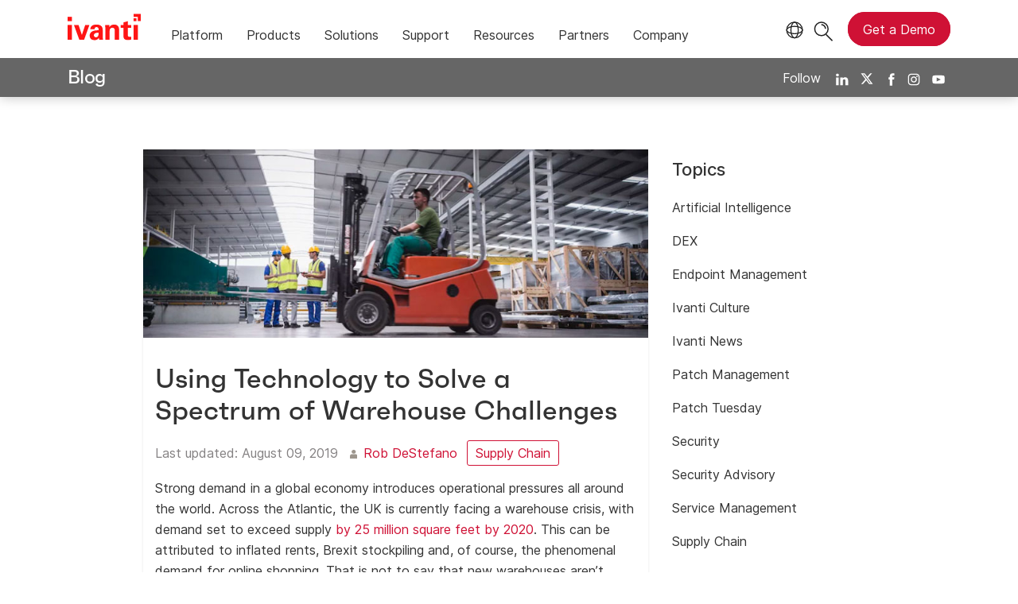

--- FILE ---
content_type: text/html; charset=utf-8
request_url: https://www.ivanti.com/blog/using-technology-to-solve-a-spectrum-of-warehouse-challenges
body_size: 8012
content:

<!DOCTYPE html>
<html lang="en-us" class="blog">
<head>
    <meta charset="utf-8">
    <meta name="viewport" content="width=device-width, initial-scale=1, shrink-to-fit=no">
    <meta name="theme-color" content="#ffffff">
    <meta http-equiv="x-ua-compatible" content="ie=edge">
    <meta name="description" content="Strong demand in a global economy introduces operational pressures all around the world. Across the Atlantic, the UK is currently facing a warehouse crisis.">
    <meta name="keywords" content="">

    <meta prefix="og: http://ogp.me/ns#" property="og:type" content="website" />
    <meta prefix="og: http://ogp.me/ns#" property="og:title" content="Using Technology to Solve a Spectrum of Warehouse Challenges" />
    <meta prefix="og: http://ogp.me/ns#" property="og:description" content="Strong demand in a global economy introduces operational pressures all around the world. Across the Atlantic, the UK is currently facing a warehouse crisis." />
    <meta prefix="og: http://ogp.me/ns#" property="og:image" content="https://static.ivanti.com/sites/marketing/media/images/blog/2019/08/forklift.jpg" />
    <meta prefix="og: http://ogp.me/ns#" property="og:url" content="https://www.ivanti.com/blog/using-technology-to-solve-a-spectrum-of-warehouse-challenges" />
    <meta name="twitter:card" content="summary_large_image" />
    <meta name="twitter:site" content="@GoIvanti" />
    <title>Using Technology to Solve Warehouse Challenges | Ivanti</title>
    <script src="/bundles/js/head?v=RUkLco04EIuHf-fla2MuGtPRNR1wYys4EhsGvqb9EvY1"></script>

    <link rel="preload" as="script" href="/bundles/js/master?v=R_l8xg6XRch2QZX7SYPjBbJc72icTUz-1pi_u6UMzMY1">

    
        <link rel="preload" as="font" type="font/woff" href="https://static.ivanti.com/sites/marketing/fonts/faktum.woff" crossorigin />
    <link rel="preload" as="font" type="font/woff" href="https://static.ivanti.com/sites/marketing/fonts/faktum-medium-italic.woff" crossorigin />
    <link rel="preload" as="font" type="font/ttf" href="https://static.ivanti.com/sites/marketing/fonts/inter-regular.ttf" crossorigin />
    <link rel="preload" as="image" href="https://static.ivanti.com/sites/marketing/media/images/icons/misc/globe-icon.svg" />
    <link rel="preload" as="image" href="https://static.ivanti.com/sites/marketing/media/images/logos/ivanti-logo-red.svg" />
    <!-- CF WORKER:INS_TELEMETRY --><script>
        var appInsights = new Microsoft.ApplicationInsights.ApplicationInsights({
          config: {
              connectionString: 'InstrumentationKey=3afc380a-f5fb-4e47-ba2f-635dcb43569e;IngestionEndpoint=https://www.ivanti.com/data/appinsights',
              customHeaders: [
                  {
                    header: 'x-ivanti-stamp',
                    value: 'Fri, 30 Jan 2026 23:37:07 GMT'
                  },
                  {
                    header: 'x-ivanti-token',
                    value: 'oz5G7LAybLYgDVMc%3AltOW8xiyz4rxdLfictXLpYl9XP1FO%2FpVyV5Iu%2FMKUEa17J%2F07GXkEda8NMmM'
                  }
                ],
              disableCookiesUsage: true,
              disableInstrumentationKeyValidation: true,
              excludeRequestFromAutoTrackingPatterns: [new RegExp('.*')]
          }
        }).loadAppInsights();
        appInsights.trackPageView();
        // Track resource timings for App Insights
        if (window.PerformanceObserver) {
          const perfObserver = new PerformanceObserver(function (list, po) {
              ivanti.telemetry.processPerfEntries(list.getEntries());
          });
          perfObserver.observe({
              entryTypes: ['resource']
          });
        }
        (function (w, d, s, l, i) {
            w[l] = w[l] || []; w[l].push({
                'gtm.start':
                    new Date().getTime(), event: 'gtm.js'
            }); var f = d.getElementsByTagName(s)[0],
                j = d.createElement(s), dl = l != 'dataLayer' ? '&l=' + l : ''; j.async = true; j.src =
                    'https://www.googletagmanager.com/gtm.js?id=' + i + dl; f.parentNode.insertBefore(j, f);
        })(window, document, 'script', 'dataLayer', 'GTM-MSR93V6');
        console.log('Telemetry loaded');
        </script>
    <!-- Transcend Script // Airgap.js -->
    <script data-cfasync="false" data-autofocus="off" data-locale="en-US" data-local-sync="allow-network-observable" src="https://transcend-cdn.com/cm/1fe6b9f3-e11a-460c-93ae-108461b36594/airgap.js"></script>
        <script>
            (function () { var a = window.mutiny = window.mutiny || {}; if (!window.mutiny.client) { a.client = { _queue: {} }; var b = ["identify", "trackConversion"]; var c = [].concat(b, ["defaultOptOut", "optOut", "optIn"]); var d = function factory(c) { return function () { for (var d = arguments.length, e = new Array(d), f = 0; f < d; f++) { e[f] = arguments[f] } a.client._queue[c] = a.client._queue[c] || []; if (b.includes(c)) { return new Promise(function (b, d) { a.client._queue[c].push({ args: e, resolve: b, reject: d }) }) } else { a.client._queue[c].push({ args: e }) } } }; c.forEach(function (b) { a.client[b] = d(b) }) } })();
        </script>
        <script data-cfasync="false" src="https://client-registry.mutinycdn.com/personalize/client/10828834507511db.js"></script>
    <script src="https://cdnjs.cloudflare.com/ajax/libs/handlebars.js/4.7.7/handlebars.min.js"></script>
    <script src="https://www.youtube.com/iframe_api"></script>
    <script src="https://player.vimeo.com/api/player.js"></script>
    <link rel="canonical" href="https://www.ivanti.com/blog/using-technology-to-solve-a-spectrum-of-warehouse-challenges" />
    <link rel="icon" href="https://static.ivanti.com/sites/marketing/media/images/icons/ivanti-favicon.ico" sizes="16x16">
    <link rel="icon" type="image/png" href="https://static.ivanti.com/sites/marketing/media/images/icons/ivanti-favicon-32.png" sizes="32x32">
    <link rel="icon" type="image/png" href="https://static.ivanti.com/sites/marketing/media/images/icons/ivanti-favicon-152.png" sizes="152x152">
    <link href="/bundles/css/master?v=sofEFob5UE1px11VFhKNwGBXY9fv9wiZNhjtuoFiNHI1" rel="stylesheet"/>

    
    <link href="/bundles/css/blog?v=onxW-Hh1XMtvJERGh-mzBS9hMSlBU0x0lQ_XlaWR0w41" rel="stylesheet"/>


        <script type="application/ld+json">
            {"@context":"http://schema.org","@type":"BlogPosting","headline":"Using Technology to Solve a Spectrum of Warehouse Challenges","description":"Strong demand in a global economy introduces operational pressures all around the world. Across the Atlantic, the UK is currently facing a warehouse crisis.","datePublished":"2019-08-09T17:55:13Z","dateModified":"2023-06-10T17:15:34.1661313Z","mainEntityOfPage":{"@type":"WebPage","@id":"https://www.ivanti.com/blog/using-technology-to-solve-a-spectrum-of-warehouse-challenges"},"publisher":{"@type":"Organization","name":"Ivanti","logo":{"@type":"ImageObject","url":"https://static.ivanti.com/sites/marketing/media/images/logos/ivanti-logo-header-black-red-accent.png"}},"author":[{"@type":"Person","name":"Rob DeStefano"}],"image":["https://static.ivanti.com/sites/marketing/media/images/blog/2019/08/forklift.jpg"]}
        </script>
<script>
       ivanti.isChinaRequest = false;
       ivanti.isMidis = false;
       console.log("CF-Country: US")
     </script></head>
<body>
    <noscript>
        <iframe src="https://www.googletagmanager.com/ns.html?id=GTM-MSR93V6" height="0" width="0" style="display:none;visibility:hidden"></iframe>
    </noscript>
    <div class="page-wrapper">
                <header id="mainHeader" class="default"></header>
            <nav id="language-menu" class="dropdown" aria-label="Language">
                <div class="container">
                    <div class="row lang-title">
                        <svg xmlns="http://www.w3.org/2000/svg" viewBox="0 0 25 25" fill="none">
                            <circle cx="12.5801" cy="12.2557" r="11.25" stroke="#212121" stroke-width="1.5" />
                            <path d="M12.5801 1.00568C13.7998 1.00568 15.1064 2.01442 16.1523 4.10626C17.1757 6.15321 17.8301 9.03344 17.8301 12.2557C17.8301 15.4779 17.1757 18.3581 16.1523 20.4051C15.1064 22.4969 13.7998 23.5057 12.5801 23.5057C11.3603 23.5057 10.0537 22.4969 9.00781 20.4051C7.98448 18.3581 7.33008 15.4779 7.33008 12.2557C7.33008 9.03344 7.98448 6.15321 9.00781 4.10626C10.0537 2.01442 11.3603 1.00568 12.5801 1.00568Z" stroke="#212121" stroke-width="1.5" />
                            <path d="M23.8301 12.2557C23.8301 13.4754 22.8213 14.782 20.7295 15.8279C18.6825 16.8513 15.8023 17.5057 12.5801 17.5057C9.35784 17.5057 6.47761 16.8513 4.43066 15.8279C2.33882 14.782 1.33008 13.4754 1.33008 12.2557C1.33008 11.0359 2.33882 9.72933 4.43066 8.68341C6.47761 7.66007 9.35784 7.00568 12.5801 7.00568C15.8023 7.00568 18.6825 7.66007 20.7295 8.68341C22.8213 9.72933 23.8301 11.0359 23.8301 12.2557Z" stroke="#212121" stroke-width="1.5" />
                        </svg>
                        <p>Language/Region</p>
                    </div>
                    <div class="row languages">
                        <ul>
                                    <li data-nav-breadcrumb="english|united-states">
                                            <a rel="alternate" href="https://www.ivanti.com/blog/using-technology-to-solve-a-spectrum-of-warehouse-challenges" hreflang="en-us">English (Global)</a>
                                    </li>
                                    <li data-nav-breadcrumb="english|en-au">
                                            <a href="https://www.ivanti.com/en-au/">English (Australia)</a>
                                    </li>
                                    <li data-nav-breadcrumb="english|en-gb">
                                            <a href="https://www.ivanti.com/en-gb/">English (United Kingdom)</a>
                                    </li>
                                    <li data-nav-breadcrumb="europe|germany">
                                            <a href="https://www.ivanti.com/de/">Deutsch</a>
                                    </li>
                                    <li data-nav-breadcrumb="europe|spain">
                                            <a href="https://www.ivanti.com/es/">Espa&#241;ol</a>
                                    </li>
                                    <li data-nav-breadcrumb="europe|france">
                                            <a href="https://www.ivanti.com/fr/">Fran&#231;ais</a>
                                    </li>
                                    <li data-nav-breadcrumb="europe|italy">
                                            <a href="https://www.ivanti.com/it/">Italiano</a>
                                    </li>
                                    <li data-nav-breadcrumb="other|china">
                                            <a href="https://www.ivanti.com/zh-cn/">中文(中国)</a>
                                    </li>
                                    <li data-nav-breadcrumb="other|japan">
                                            <a href="https://www.ivanti.com/ja/">日本語</a>
                                    </li>
                        </ul>
                    </div>
                    <button class="header-close-button"></button>
                </div>
            </nav>
            <nav class="search-nav desktop dropdown" aria-label="Search">
                <div class="container-fluid">
                    <div class="row">
                        <div class="col-xs-12">
                            <form class="searchbox" method="get" action="https://www.ivanti.com/search">
                                <input tabindex="0" type="text" name="q" class="search-terms" placeholder="Search">
                                <button type="submit" class="search-submit"></button>
                            </form>
                            <p>Search the knowledge base, product forums and documentation on the <a href="https://forums.ivanti.com/s/searchallcontent?language=en_US" target="_blank">Ivanti Community.</a></p>
                        </div>
                    </div>
                    <button tabindex="0" class="header-close-button"></button>
                </div>
            </nav>
                    <main id="animation-page-wrap">

<div class="blog-title-bar container">
    <div class="container">
        <div class="row">
            <div class="col-xs-12">
                <h2>
                    <a href="/blog">Blog</a>
                </h2>
                <div class="blog-social-icons">
                    <span>Follow</span>
                    <a target="_blank" rel="noopener" href="https://www.linkedin.com/company/ivanti"><img src="https://static.ivanti.com/sites/marketing/media/images/icons/social-linkedin-white.svg" alt="LinkedIn" /></a>
                    <a target="_blank" rel="noopener" href="https://twitter.com/GoIvanti"><img src="https://static.ivanti.com/sites/marketing/media/images/icons/social-twitter-white.svg" alt="Twitter" /></a>
                    <a target="_blank" rel="noopener" href="https://www.facebook.com/GoIvanti"><img src="https://static.ivanti.com/sites/marketing/media/images/icons/social-facebook-white.svg" alt="Facebook" /></a>
                    <a target="_blank" rel="noopener" href="https://www.instagram.com/GoIvanti/"><img src="https://static.ivanti.com/sites/marketing/media/images/icons/social-instagram-white.svg" alt="Instagram" /></a>
                    <a target="_blank" rel="noopener" href="https://www.youtube.com/c/Ivanti"><img src="https://static.ivanti.com/sites/marketing/media/images/icons/social-youtube-white.svg" alt="Youtube" /></a>
                </div>
            </div>
        </div>
    </div>
</div>
<div class="blog-title-bar-spacer"></div>
<div class="container post">
    <div class="row">
        <div class="main col-xs-12 col-lg-7">
            <div class="content row">
                <article class="col-xs-12">
                    <div class="article-wrap">
                        <div class="featured-image">
                            <img src="https://static.ivanti.com/sites/marketing/media/images/blog/2019/08/forklift.jpg" alt="Forklift in mega warehouse" />
                        </div>
                        <div class="article-content">
                            <div class="article-title">
                                <h1>Using Technology to Solve a Spectrum of Warehouse Challenges</h1>
                            </div>
                            <div class="article-info">
                                <span class="posted-on">
                                    <span>Last updated:</span>
                                    <time class="entry-date published" datetime="2019-08-09T17:55:13.0000000Z">
                                        August 09, 2019
                                    </time>
                                </span>
                                <span class="article-authors">
                                        <img src="https://static.ivanti.com/sites/marketing/media/images/icons/icon-blog-author.svg" alt="" />
                                                                            <span>
                                            <a href="/blog/authors/rob-destefano">Rob DeStefano</a>
                                        </span>
                                </span>
                            </div>
                            <div class="topic-links">
                                    <a href="/blog/topics/supply-chain" rel="category tag" class="button">Supply Chain</a>
                            </div>
                            <div class="article-text">
                                <p>Strong demand in a global economy introduces operational pressures all around the world. Across the Atlantic, the UK is currently facing a warehouse crisis, with demand set to exceed supply&nbsp;<a href="https://www.velta.co.uk/news/198/76/UK-warehouse-demand-set-to-exceed-supply-by-2020/" target="_blank" rel="noopener">by 25 million square feet by 2020</a>. This can be attributed to inflated rents, Brexit stockpiling and, of course, the phenomenal demand for online shopping. That is not to say that new warehouses aren’t being built, but simply that the current rate of construction can’t keep up with what the industry requires. In light of this issue, retailers and their supply chain partners need to find ways to be efficient in whatever space they have.</p>

<p>One of the ways this problem is being mitigated is through the construction of mega-warehouses. However, working within these impressively large spaces prompts new requirements from warehouse pickers and their equipment. In order to satisfy consumers’ demands for goods delivered within very short windows, businesses need to find ways to ensure pickers remain efficient and on-target in buildings that routinely exceed half a million square feet. It’s no secret that time spent navigating the warehouse is one of the largest causes of lost productivity, but businesses can implement technology into the warehouse, in the form of mobile devices and bionic technology or autonomous robots that can complete tasks independently when instructed, to enable workers to make better use of this time.</p>

<p>When used effectively, technology in the warehouse can save countless hours that otherwise would have been wasted moving around the building searching for the correct item to complete an order. Mobile devices or voice-assisted software, such as&nbsp;<a href="https://www.ivanti.com/products/speakeasy" target="_blank">Ivanti Speakeasy</a>, can assist pickers by making it clearer to see exactly what they have to pick and where it can be found. As technology continues to evolve, heads-up displays and other wearable technology such as smart glasses may further enhance warehouse productivity, showing workers where an item is on a virtual screen, right in front of their eyes.&nbsp;</p>

<p>Alternatively, <a href="https://www.ivanti.com/blog/the-bionic-worker-automation-to-enhance-the-workforce" target="_blank">businesses can introduce collaborative robots (cobots) into their warehouses</a> to take some of the pressure away from employees. These machines are highly effective at repetitive, physical tasks and are able to pick orders or load pallets unattended in close proximity to human employees, without affecting their work or impacting safety.&nbsp;&nbsp;</p>

<p>On the opposite end of the spectrum, those supply chain companies working in far smaller spaces, often due to the high price of square footage or simply the lack of a viable alternative, can also employ technology to fully utilize the space they already have. While not widely available as yet, developments such as robotic shelving and vertical storage can ensure that every inch of a warehouse is used to its full capacity, meaning that companies can do more with the space they have. Robotic shelving can transport items from vertical shelves too high for employees to reach, without them having to strain or use machinery to retrieve goods. Getting to an inaccessible pick location with a forklift is a complex process, so robotic shelving will offer time savings while also maximizing the value of vertical space.</p>

<p>The warehousing and logistics industries are facing a plethora of potential challenges (and some can be viewed as “good problems to have”), from a lack of available square footage and spaces that make it hard to work efficiently, to constantly increasing demand and fulfilment expectations that are higher than ever. Technology is the future of warehousing and if businesses use new innovations to the best of their ability the effects of warehousing issues can be mitigated through a mix of more efficient picking techniques and economical use of space.&nbsp;</p>

                            </div>
                            <div class="article-faq">
                                
                            </div>
                        </div>
                    </div>
                </article>
            </div>
                    <div class="blog-header">
                        <h3 class="title">About Rob DeStefano</h3>
                        <div class="space"></div>
                    </div>
                    <div class="author-bio">
                        <div class="row">
                            <div class="col-xs-12 col-md-3">
                                <img src="https://static.ivanti.com/sites/marketing/media/images/people/webinar-portraits/rob-destefano-webinar-portrait.jpg" alt="author photo" />
                            </div>
                            <div class="col-xs-12 col-md-9 author-content">
                                <p>Rob DeStefano has spent 20 years in mobile technology including several years&nbsp;working with long-time partners of Ivanti's Supply Chain (formerly Wavelink) business. He has also worked as a consultant helping enterprises select and deploy solutions across retail, government, healthcare, logistics, and field service markets. Today&nbsp;he is a Senior Product Marketing Manager, helping customers discover how Ivanti's solutions solve their industry-specific challenges.</p>

                                <div class="author-social">
                                    <a href="https://twitter.com/Rob_DeStefano" target="_blank" rel="noopener">
                                        <img src="https://static.ivanti.com/sites/marketing/media/images/icons/employee-twitter-logo.svg" alt="Twitter" />
                                    </a>
                                    <a href="" target="_blank" rel="noopener">
                                        <img src="https://static.ivanti.com/sites/marketing/media/images/icons/employee-facebook-logo.svg" alt="Facebook" />
                                    </a>
                                    <a href="https://www.linkedin.com/in/robdestefano/" target="_blank" rel="noopener">
                                        <img src="https://static.ivanti.com/sites/marketing/media/images/icons/employee-linkedin-logo.svg" alt="LinkedIn" />
                                    </a>
                                    <a href="/blog/authors/rob-destefano">
                                        <h5>Posts by Rob DeStefano</h5>
                                    </a>
                                </div>
                            </div>
                        </div>
                    </div>
                            <div class="blog-header">
                    <h3 class="title">Related Posts</h3>
                    <div class="space"></div>
                </div>
                <div class="related-post-list row">
                        <a href="/blog/2025-enterprise-mobility-supply-chain-predictions" class="col-xs-12 col-md-4">
                            <article class="related-post post">
                                <div class="article-wrap">
                                    <div class="featured-image" style="background-image: url('https://static.ivanti.com/sites/marketing/media/images/blog/2024/12/145272-mobile-sc-predictions-2025.jpg');"></div>
                                    <div class="article-content">
                                        <div class="article-title">
                                            <h5>Mobile and Supply Chain Predictions for 2025</h5>
                                        </div>
                                        <div class="article-info">
                                            <div class="posted-on">
                                                <img src="https://static.ivanti.com/sites/marketing/media/images/icons/icon-blog-calendar.svg" alt="">
                                                <time class="entry-date published" datetime="2024-12-17T15:48:03.6207681Z">
                                                    December 17, 2024
                                                </time>
                                            </div>
                                        </div>
                                    </div>
                                </div>
                            </article>
                        </a>
                        <a href="/blog/supply-chain-and-warehouse-trends-in-2024-and-beyond" class="col-xs-12 col-md-4">
                            <article class="related-post post">
                                <div class="article-wrap">
                                    <div class="featured-image" style="background-image: url('https://static.ivanti.com/sites/marketing/media/images/blog/2024/10/141018-supply-chain-warehouse-trends-2024.jpg');"></div>
                                    <div class="article-content">
                                        <div class="article-title">
                                            <h5>Supply Chain and Warehouse Trends in 2024 and Beyond</h5>
                                        </div>
                                        <div class="article-info">
                                            <div class="posted-on">
                                                <img src="https://static.ivanti.com/sites/marketing/media/images/icons/icon-blog-calendar.svg" alt="">
                                                <time class="entry-date published" datetime="2024-11-21T05:01:00.8520322Z">
                                                    November 21, 2024
                                                </time>
                                            </div>
                                        </div>
                                    </div>
                                </div>
                            </article>
                        </a>
                        <a href="/blog/remote-control-is-for-remotely-controlling" class="col-xs-12 col-md-4">
                            <article class="related-post post">
                                <div class="article-wrap">
                                    <div class="featured-image" style="background-image: url('https://static.ivanti.com/sites/marketing/media/images/blog/2024/10/600x_smart-device-remote-control-eml-sized.jpg');"></div>
                                    <div class="article-content">
                                        <div class="article-title">
                                            <h5>Device Management Remote Control is for Remotely Controlling</h5>
                                        </div>
                                        <div class="article-info">
                                            <div class="posted-on">
                                                <img src="https://static.ivanti.com/sites/marketing/media/images/icons/icon-blog-calendar.svg" alt="">
                                                <time class="entry-date published" datetime="2024-10-28T15:56:39.8123028Z">
                                                    October 28, 2024
                                                </time>
                                            </div>
                                        </div>
                                    </div>
                                </div>
                            </article>
                        </a>
                </div>
        </div>
        <div class="sidebar col-xs-12 col-lg-3"></div>
    </div>
</div></main>

        <footer id="mainFooter"></footer>
            </div>
    <script>
        ivanti.loadHeader = true;
        ivanti.loadFooter = true;
        if (ivanti.loadHeader)
        {
            $('#mainHeader').load('/blog/header?v=3.2', ivanti.header.onLoad);
        }
        if (ivanti.loadFooter)
        {
            $('#mainFooter').load('/partials/footer?v=2.1');
        }
        ivanti.resStrings["newTabText"] = `link opens in new tab`;
        ivanti.persistUrlParams();
    </script>
    <script src="/bundles/js/master?v=R_l8xg6XRch2QZX7SYPjBbJc72icTUz-1pi_u6UMzMY1"></script>

        
    <script>
        $('.sidebar').load('/blog/sidebar')
        var titleBarHeight = $('.blog-title-bar').outerHeight(true);
        $('.blog-title-bar-spacer').css('height', titleBarHeight);
        document.querySelectorAll('iframe[src^="https://player.vimeo.com/"]').forEach(function (frame) {
            var wrapper = document.createElement('div');
            wrapper.setAttribute('class', 'video-wrapper');
            frame.parentNode.insertBefore(wrapper, frame);
            wrapper.appendChild(frame);
        });
        /* HIDES THE TOP NAV AND MENU IN MOBILE VIEW WHILE SCROLLING DOWN */
        var lastScrollposBlog = window.pageYOffset;
        $(window).scroll(function () {
            if ($(window).width() < 992) {
                var presentScrollPosBlog = window.pageYOffset;
                if (lastScrollposBlog < presentScrollPosBlog && presentScrollPosBlog > 100) {
                    $('.blog-title-bar').addClass('hideBlogMenu');
                } else {
                    $('.blog-title-bar').removeClass('hideBlogMenu');
                }
                lastScrollposBlog = presentScrollPosBlog;
            } else {
                $('.blog-title-bar').removeClass('hideBlogMenu');
            }
        });
        $('.article-text table').each(function () {
            let tableWidth = parseInt($(this).css('width'), 10);
            if ($(window).width() < tableWidth) {
                $(this).addClass('scrollable');
            } else if (tableWidth == 0) {
                $(this).addClass('zero-width');
            }
        });
    </script>

    <script type="text/plain" class="optanon-category-2">
        window._elqQ = [
            ['elqSetSiteId', '1800677'],
            ['elqUseFirstPartyCookie', 'tracking.info.ivanti.com'],
            ['elqTrackPageView', window.location.href]
        ];
        ivanti.injectScript("https://img.en25.com/i/elqCfg.min.js", true);
    </script>
<script defer src="https://static.cloudflareinsights.com/beacon.min.js/vcd15cbe7772f49c399c6a5babf22c1241717689176015" integrity="sha512-ZpsOmlRQV6y907TI0dKBHq9Md29nnaEIPlkf84rnaERnq6zvWvPUqr2ft8M1aS28oN72PdrCzSjY4U6VaAw1EQ==" data-cf-beacon='{"version":"2024.11.0","token":"3234a70395ab4e4ba3444e9a84abc8c1","server_timing":{"name":{"cfCacheStatus":true,"cfEdge":true,"cfExtPri":true,"cfL4":true,"cfOrigin":true,"cfSpeedBrain":true},"location_startswith":null}}' crossorigin="anonymous"></script>
</body>
</html>

--- FILE ---
content_type: text/html; charset=utf-8
request_url: https://www.ivanti.com/blog/sidebar
body_size: 1100
content:

<script src="/bundles/js/list?v=gKA07bCzW6NaSRexiD86YvSJsFp9P7NX96ff6whiCzg1"></script>

<script>
    $('select').selectric();
</script>
<aside>
    <div class="blog-header">
        <h3 class="title">Topics</h3>
        <div class="space"></div>
    </div>
    <div>
            <p>
                <a href="/blog/topics/artificial-intelligence">Artificial Intelligence</a>
            </p>
            <p>
                <a href="/blog/topics/dex">DEX</a>
            </p>
            <p>
                <a href="/blog/topics/endpoint-management">Endpoint Management</a>
            </p>
            <p>
                <a href="/blog/topics/ivanti-culture">Ivanti Culture</a>
            </p>
            <p>
                <a href="/blog/topics/ivanti-news">Ivanti News</a>
            </p>
            <p>
                <a href="/blog/topics/patch-management">Patch Management</a>
            </p>
            <p>
                <a href="/blog/topics/patch-tuesday">Patch Tuesday</a>
            </p>
            <p>
                <a href="/blog/topics/security">Security</a>
            </p>
            <p>
                <a href="/blog/topics/security-advisory">Security Advisory</a>
            </p>
            <p>
                <a href="/blog/topics/service-management">Service Management</a>
            </p>
            <p>
                <a href="/blog/topics/supply-chain">Supply Chain</a>
            </p>
            </div>
</aside>
<aside>
    <div class="blog-header">
        <h3 class="title">Archive</h3>
        <div class="space"></div>
    </div>
    <label class="screen-reader-text" for="archives-dropdown-2">Archives</label>
    <select id="archives-dropdown-2" name="archive-dropdown" onchange="document.location.href=this.options[this.selectedIndex].value;">
        <option value="">Month</option>
            <option value="/blog/2026/01">January 2026&nbsp;(5)</option>
            <option value="/blog/2025/12">December 2025&nbsp;(8)</option>
            <option value="/blog/2025/11">November 2025&nbsp;(3)</option>
            <option value="/blog/2025/10">October 2025&nbsp;(7)</option>
            <option value="/blog/2025/09">September 2025&nbsp;(6)</option>
            <option value="/blog/2025/08">August 2025&nbsp;(4)</option>
            <option value="/blog/2025/07">July 2025&nbsp;(8)</option>
            <option value="/blog/2025/06">June 2025&nbsp;(7)</option>
            <option value="/blog/2025/05">May 2025&nbsp;(5)</option>
            <option value="/blog/2025/04">April 2025&nbsp;(5)</option>
            <option value="/blog/2025/03">March 2025&nbsp;(5)</option>
            <option value="/blog/2025/02">February 2025&nbsp;(10)</option>
            <option value="/blog/2025/01">January 2025&nbsp;(7)</option>
            <option value="/blog/2024/12">December 2024&nbsp;(6)</option>
            <option value="/blog/2024/11">November 2024&nbsp;(7)</option>
            <option value="/blog/2024/10">October 2024&nbsp;(10)</option>
            <option value="/blog/2024/09">September 2024&nbsp;(12)</option>
            <option value="/blog/2024/08">August 2024&nbsp;(7)</option>
            <option value="/blog/2024/07">July 2024&nbsp;(9)</option>
            <option value="/blog/2024/06">June 2024&nbsp;(9)</option>
            <option value="/blog/2024/05">May 2024&nbsp;(6)</option>
            <option value="/blog/2024/04">April 2024&nbsp;(7)</option>
            <option value="/blog/2024/03">March 2024&nbsp;(4)</option>
            <option value="/blog/2024/02">February 2024&nbsp;(10)</option>
            <option value="/blog/2024/01">January 2024&nbsp;(3)</option>
            <option value="/blog/2023/12">December 2023&nbsp;(4)</option>
            <option value="/blog/2023/11">November 2023&nbsp;(8)</option>
            <option value="/blog/2023/10">October 2023&nbsp;(12)</option>
            <option value="/blog/2023/09">September 2023&nbsp;(10)</option>
            <option value="/blog/2023/08">August 2023&nbsp;(11)</option>
            <option value="/blog/2023/07">July 2023&nbsp;(9)</option>
            <option value="/blog/2023/06">June 2023&nbsp;(12)</option>
            <option value="/blog/2023/05">May 2023&nbsp;(2)</option>
            <option value="/blog/2023/04">April 2023&nbsp;(4)</option>
            <option value="/blog/2023/03">March 2023&nbsp;(8)</option>
            <option value="/blog/2023/02">February 2023&nbsp;(4)</option>
            <option value="/blog/2023/01">January 2023&nbsp;(2)</option>
            <option value="/blog/2022/12">December 2022&nbsp;(5)</option>
            <option value="/blog/2022/11">November 2022&nbsp;(5)</option>
            <option value="/blog/2022/10">October 2022&nbsp;(13)</option>
            <option value="/blog/2022/09">September 2022&nbsp;(5)</option>
            <option value="/blog/2022/08">August 2022&nbsp;(12)</option>
            <option value="/blog/2022/07">July 2022&nbsp;(5)</option>
            <option value="/blog/2022/06">June 2022&nbsp;(11)</option>
            <option value="/blog/2022/05">May 2022&nbsp;(8)</option>
            <option value="/blog/2022/04">April 2022&nbsp;(14)</option>
            <option value="/blog/2022/03">March 2022&nbsp;(14)</option>
            <option value="/blog/2022/02">February 2022&nbsp;(7)</option>
            <option value="/blog/2022/01">January 2022&nbsp;(11)</option>
            <option value="/blog/2021/12">December 2021&nbsp;(10)</option>
            <option value="/blog/2021/11">November 2021&nbsp;(13)</option>
            <option value="/blog/2021/10">October 2021&nbsp;(29)</option>
            <option value="/blog/2021/09">September 2021&nbsp;(16)</option>
            <option value="/blog/2021/08">August 2021&nbsp;(17)</option>
            <option value="/blog/2021/07">July 2021&nbsp;(17)</option>
            <option value="/blog/2021/06">June 2021&nbsp;(33)</option>
            <option value="/blog/2021/05">May 2021&nbsp;(29)</option>
            <option value="/blog/2021/04">April 2021&nbsp;(23)</option>
            <option value="/blog/2021/03">March 2021&nbsp;(21)</option>
            <option value="/blog/2021/02">February 2021&nbsp;(15)</option>
            <option value="/blog/2021/01">January 2021&nbsp;(13)</option>
            <option value="/blog/2020/12">December 2020&nbsp;(11)</option>
            <option value="/blog/2020/11">November 2020&nbsp;(9)</option>
            <option value="/blog/2020/10">October 2020&nbsp;(19)</option>
            <option value="/blog/2020/09">September 2020&nbsp;(14)</option>
            <option value="/blog/2020/08">August 2020&nbsp;(15)</option>
            <option value="/blog/2020/07">July 2020&nbsp;(16)</option>
            <option value="/blog/2020/06">June 2020&nbsp;(11)</option>
            <option value="/blog/2020/05">May 2020&nbsp;(15)</option>
            <option value="/blog/2020/04">April 2020&nbsp;(16)</option>
            <option value="/blog/2020/03">March 2020&nbsp;(26)</option>
            <option value="/blog/2020/02">February 2020&nbsp;(19)</option>
            <option value="/blog/2020/01">January 2020&nbsp;(30)</option>
            <option value="/blog/2019/12">December 2019&nbsp;(29)</option>
            <option value="/blog/2019/11">November 2019&nbsp;(18)</option>
            <option value="/blog/2019/10">October 2019&nbsp;(43)</option>
            <option value="/blog/2019/09">September 2019&nbsp;(18)</option>
            <option value="/blog/2019/08">August 2019&nbsp;(22)</option>
            <option value="/blog/2019/07">July 2019&nbsp;(24)</option>
            <option value="/blog/2019/06">June 2019&nbsp;(22)</option>
            <option value="/blog/2019/05">May 2019&nbsp;(25)</option>
            <option value="/blog/2019/04">April 2019&nbsp;(38)</option>
            <option value="/blog/2019/03">March 2019&nbsp;(31)</option>
            <option value="/blog/2019/02">February 2019&nbsp;(22)</option>
            <option value="/blog/2019/01">January 2019&nbsp;(28)</option>
            <option value="/blog/2018/12">December 2018&nbsp;(18)</option>
            <option value="/blog/2018/11">November 2018&nbsp;(30)</option>
            <option value="/blog/2018/10">October 2018&nbsp;(40)</option>
            <option value="/blog/2018/09">September 2018&nbsp;(31)</option>
            <option value="/blog/2018/08">August 2018&nbsp;(41)</option>
            <option value="/blog/2018/07">July 2018&nbsp;(28)</option>
            <option value="/blog/2018/06">June 2018&nbsp;(22)</option>
            <option value="/blog/2018/05">May 2018&nbsp;(24)</option>
            <option value="/blog/2018/04">April 2018&nbsp;(34)</option>
            <option value="/blog/2018/03">March 2018&nbsp;(28)</option>
            <option value="/blog/2018/02">February 2018&nbsp;(28)</option>
            <option value="/blog/2018/01">January 2018&nbsp;(29)</option>
            <option value="/blog/2017/12">December 2017&nbsp;(25)</option>
            <option value="/blog/2017/11">November 2017&nbsp;(40)</option>
            <option value="/blog/2017/10">October 2017&nbsp;(43)</option>
            <option value="/blog/2017/09">September 2017&nbsp;(38)</option>
            <option value="/blog/2017/08">August 2017&nbsp;(43)</option>
            <option value="/blog/2017/07">July 2017&nbsp;(34)</option>
            <option value="/blog/2017/06">June 2017&nbsp;(30)</option>
            <option value="/blog/2017/05">May 2017&nbsp;(30)</option>
            <option value="/blog/2017/04">April 2017&nbsp;(42)</option>
            <option value="/blog/2017/03">March 2017&nbsp;(53)</option>
            <option value="/blog/2017/02">February 2017&nbsp;(39)</option>
            <option value="/blog/2017/01">January 2017&nbsp;(35)</option>
            <option value="/blog/2016/12">December 2016&nbsp;(11)</option>
            <option value="/blog/2016/11">November 2016&nbsp;(30)</option>
            <option value="/blog/2016/10">October 2016&nbsp;(24)</option>
            <option value="/blog/2016/09">September 2016&nbsp;(37)</option>
            <option value="/blog/2016/08">August 2016&nbsp;(39)</option>
            <option value="/blog/2016/07">July 2016&nbsp;(24)</option>
            <option value="/blog/2016/06">June 2016&nbsp;(11)</option>
            <option value="/blog/2016/05">May 2016&nbsp;(17)</option>
            <option value="/blog/2016/04">April 2016&nbsp;(13)</option>
            <option value="/blog/2016/03">March 2016&nbsp;(28)</option>
            <option value="/blog/2016/02">February 2016&nbsp;(16)</option>
            <option value="/blog/2016/01">January 2016&nbsp;(22)</option>
            <option value="/blog/2015/12">December 2015&nbsp;(13)</option>
            <option value="/blog/2015/11">November 2015&nbsp;(11)</option>
            <option value="/blog/2015/10">October 2015&nbsp;(20)</option>
            <option value="/blog/2015/09">September 2015&nbsp;(17)</option>
            <option value="/blog/2015/08">August 2015&nbsp;(13)</option>
            <option value="/blog/2015/07">July 2015&nbsp;(13)</option>
            <option value="/blog/2015/06">June 2015&nbsp;(18)</option>
            <option value="/blog/2015/05">May 2015&nbsp;(14)</option>
            <option value="/blog/2015/04">April 2015&nbsp;(18)</option>
            <option value="/blog/2015/03">March 2015&nbsp;(13)</option>
            <option value="/blog/2015/02">February 2015&nbsp;(14)</option>
            <option value="/blog/2015/01">January 2015&nbsp;(8)</option>
            <option value="/blog/2014/12">December 2014&nbsp;(14)</option>
            <option value="/blog/2014/11">November 2014&nbsp;(8)</option>
            <option value="/blog/2014/10">October 2014&nbsp;(12)</option>
            <option value="/blog/2014/09">September 2014&nbsp;(14)</option>
            <option value="/blog/2014/08">August 2014&nbsp;(10)</option>
            <option value="/blog/2014/07">July 2014&nbsp;(5)</option>
            <option value="/blog/2014/06">June 2014&nbsp;(8)</option>
            <option value="/blog/2014/05">May 2014&nbsp;(6)</option>
            <option value="/blog/2014/04">April 2014&nbsp;(11)</option>
            <option value="/blog/2014/03">March 2014&nbsp;(5)</option>
            <option value="/blog/2014/02">February 2014&nbsp;(9)</option>
            <option value="/blog/2014/01">January 2014&nbsp;(5)</option>
            <option value="/blog/2013/12">December 2013&nbsp;(1)</option>
            <option value="/blog/2013/11">November 2013&nbsp;(1)</option>
            <option value="/blog/2013/10">October 2013&nbsp;(1)</option>
            <option value="/blog/2013/09">September 2013&nbsp;(1)</option>
            <option value="/blog/2013/07">July 2013&nbsp;(1)</option>
            <option value="/blog/2013/06">June 2013&nbsp;(1)</option>
            <option value="/blog/2013/05">May 2013&nbsp;(1)</option>
            <option value="/blog/2013/04">April 2013&nbsp;(1)</option>
            <option value="/blog/2013/03">March 2013&nbsp;(1)</option>
            <option value="/blog/2013/02">February 2013&nbsp;(2)</option>
            <option value="/blog/2013/01">January 2013&nbsp;(2)</option>
            <option value="/blog/2012/12">December 2012&nbsp;(2)</option>
            <option value="/blog/2012/11">November 2012&nbsp;(2)</option>
            <option value="/blog/2012/10">October 2012&nbsp;(2)</option>
            <option value="/blog/2012/09">September 2012&nbsp;(2)</option>
            <option value="/blog/2012/08">August 2012&nbsp;(2)</option>
            <option value="/blog/2012/07">July 2012&nbsp;(2)</option>
            <option value="/blog/2012/06">June 2012&nbsp;(3)</option>
            <option value="/blog/2012/05">May 2012&nbsp;(2)</option>
            <option value="/blog/2012/04">April 2012&nbsp;(2)</option>
            <option value="/blog/2012/03">March 2012&nbsp;(2)</option>
            <option value="/blog/2012/02">February 2012&nbsp;(2)</option>
            <option value="/blog/2012/01">January 2012&nbsp;(2)</option>
            <option value="/blog/2011/12">December 2011&nbsp;(1)</option>
            <option value="/blog/2011/11">November 2011&nbsp;(2)</option>
            <option value="/blog/2011/10">October 2011&nbsp;(2)</option>
            <option value="/blog/2011/09">September 2011&nbsp;(2)</option>
            <option value="/blog/2011/08">August 2011&nbsp;(2)</option>
            <option value="/blog/2011/07">July 2011&nbsp;(2)</option>
            <option value="/blog/2011/06">June 2011&nbsp;(2)</option>
            <option value="/blog/2011/05">May 2011&nbsp;(2)</option>
            <option value="/blog/2011/04">April 2011&nbsp;(2)</option>
            <option value="/blog/2011/03">March 2011&nbsp;(2)</option>
            <option value="/blog/2011/02">February 2011&nbsp;(3)</option>
            <option value="/blog/2011/01">January 2011&nbsp;(2)</option>
            <option value="/blog/2010/12">December 2010&nbsp;(2)</option>
            <option value="/blog/2010/11">November 2010&nbsp;(2)</option>
            <option value="/blog/2010/10">October 2010&nbsp;(3)</option>
            <option value="/blog/2010/09">September 2010&nbsp;(2)</option>
            <option value="/blog/2010/08">August 2010&nbsp;(2)</option>
            <option value="/blog/2010/07">July 2010&nbsp;(1)</option>
            <option value="/blog/2010/06">June 2010&nbsp;(1)</option>
            <option value="/blog/2010/05">May 2010&nbsp;(2)</option>
            <option value="/blog/2010/04">April 2010&nbsp;(3)</option>
            <option value="/blog/2010/03">March 2010&nbsp;(4)</option>
            <option value="/blog/2010/02">February 2010&nbsp;(9)</option>
            <option value="/blog/2010/01">January 2010&nbsp;(16)</option>
    </select>
</aside>
<aside>
    <div class="blog-header">
        <h3 class="title">Search the blog</h3>
        <div class="space"></div>
    </div>
    <form class="searchbox" action="/blog/search" method="get">
        <input type="text" name="q" class="search-terms" placeholder="Search the blog">
        <button type="submit" class="search-submit"></button>
    </form>
</aside>

--- FILE ---
content_type: text/css
request_url: https://tags.srv.stackadapt.com/sa.css
body_size: -11
content:
:root {
    --sa-uid: '0-ae7011ee-36b2-5667-7eed-0b3509a082bf';
}

--- FILE ---
content_type: image/svg+xml
request_url: https://static.ivanti.com/sites/marketing/media/images/icons/icon-blog-calendar.svg
body_size: 544
content:
<?xml version="1.0" encoding="utf-8"?>
<!-- Generator: Adobe Illustrator 21.1.0, SVG Export Plug-In . SVG Version: 6.00 Build 0)  -->
<svg version="1.1" id="Layer_1" xmlns="http://www.w3.org/2000/svg" xmlns:xlink="http://www.w3.org/1999/xlink" x="0px" y="0px"
	 viewBox="0 0 80 88" style="enable-background:new 0 0 80 88;" xml:space="preserve">
<style type="text/css">
	.st0{clip-path:url(#SVGID_2_);}
	.st1{clip-path:url(#SVGID_4_);fill:#D92D27;}
	.st2{clip-path:url(#SVGID_4_);fill:#9D968D;}
	.st3{clip-path:url(#SVGID_6_);}
	.st4{clip-path:url(#SVGID_8_);fill:#9D968D;}
</style>
<g>
	<defs>
		<rect id="SVGID_1_" width="80" height="88"/>
	</defs>
	<clipPath id="SVGID_2_">
		<use xlink:href="#SVGID_1_"  style="overflow:visible;"/>
	</clipPath>
	<g class="st0">
		<defs>
			<rect id="SVGID_3_" width="80" height="88"/>
		</defs>
		<clipPath id="SVGID_4_">
			<use xlink:href="#SVGID_3_"  style="overflow:visible;"/>
		</clipPath>
		<path class="st1" d="M77.9,15.1c-9.8,0-9.8,0-9.8,0c0,6.6,0,6.6,0,6.6c0,2.4-1.9,4.2-4.2,4.2c-6.3,0-6.3,0-6.3,0
			c-2.5,0-4.4-1.8-4.4-4.2c0-6.6,0-6.6,0-6.6c-24.3,0-24.3,0-24.3,0c0,6.6,0,6.6,0,6.6c0,2.4-1.9,4.2-4.1,4.2c-6.4,0-6.4,0-6.4,0
			c-2.4,0-4.3-1.8-4.3-4.2c0-6.6,0-6.6,0-6.6c-11.9,0-11.9,0-11.9,0C1,15.1,0,16.2,0,17.4c0,13.9,0,13.9,0,13.9c0,1.2,1,2.3,2.2,2.3
			c75.7,0,75.7,0,75.7,0c1.3,0,2.1-1,2.1-2.3c0-13.9,0-13.9,0-13.9C80,16.2,79.3,15.1,77.9,15.1z"/>
		<path class="st2" d="M63.6,0c-5.1,0-5.1,0-5.1,0c-1.2,0-1.9,0.9-1.9,1.9c0,18.9,0,18.9,0,18.9c0,1,0.7,1.9,1.9,1.9
			c5.1,0,5.1,0,5.1,0c1,0,1.9-0.9,1.9-1.9c0-18.9,0-18.9,0-18.9C65.5,0.9,64.6,0,63.6,0z"/>
		<path class="st2" d="M24.2,0c-5.1,0-5.1,0-5.1,0c-1,0-1.9,0.9-1.9,1.9c0,18.9,0,18.9,0,18.9c0,1,0.9,1.9,1.9,1.9
			c5.1,0,5.1,0,5.1,0c1.3,0,2.2-0.9,2.2-1.9c0-18.9,0-18.9,0-18.9C26.4,0.9,25.5,0,24.2,0z"/>
	</g>
</g>
<g>
	<defs>
		<polyline id="SVGID_5_" points="1.8,36.8 1.8,13.1 78.5,13.1 78.5,88 1.8,88 1.8,36.8 		"/>
	</defs>
	<clipPath id="SVGID_6_">
		<use xlink:href="#SVGID_5_"  style="overflow:visible;"/>
	</clipPath>
	<g class="st3">
		<defs>
			<rect id="SVGID_7_" x="1.8" y="13.1" width="76.8" height="74.9"/>
		</defs>
		<clipPath id="SVGID_8_">
			<use xlink:href="#SVGID_7_"  style="overflow:visible;"/>
		</clipPath>
		<path class="st4" d="M73.2,38.7V71c0,6.5-5.5,11.9-12.2,11.9c0,0,0,0-41.8,0c-6.7,0-12.2-5.3-12.2-11.9c0,0,0,0,0-32.3H1.8V71
			c0,9.4,7.8,17,17.5,17c0,0,0,0,41.8,0c9.6,0,17.5-7.6,17.5-17c0,0,0,0,0-32.3H73.2z"/>
	</g>
</g>
</svg>


--- FILE ---
content_type: text/plain
request_url: https://c.6sc.co/?m=1
body_size: 2
content:
6suuid=421fd7170e710200a8407d697503000067800700